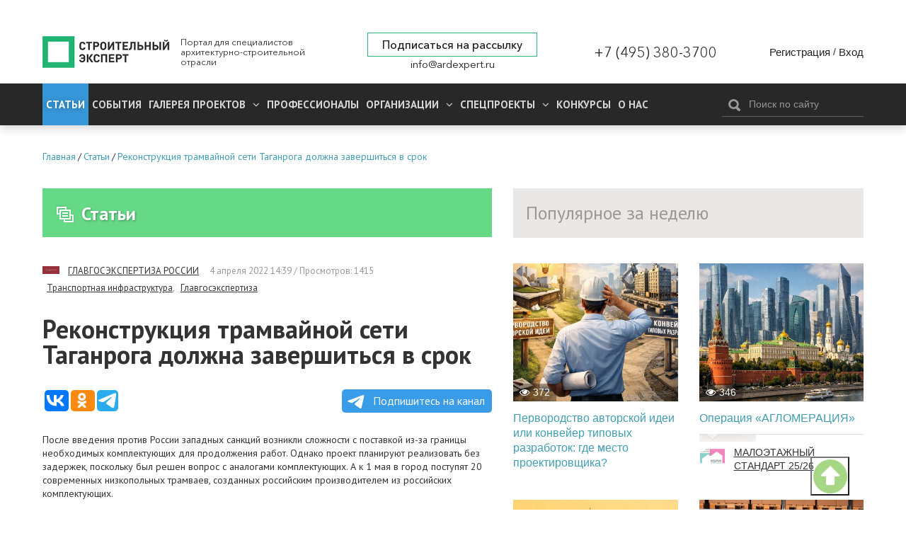

--- FILE ---
content_type: text/html; charset=utf-8
request_url: https://ardexpert.ru/article/22595
body_size: 12682
content:
	<!DOCTYPE html>
	<!--[if lt IE 7]>
	<html class="no-js lt-ie9 lt-ie8 lt-ie7" lang="ru"> <![endif]-->
	<!--[if IE 7]>
	<html class="no-js lt-ie9 lt-ie8" lang="ru"> <![endif]-->
	<!--[if IE 8]>
	<html class="no-js lt-ie9" lang="ru"> <![endif]-->
	<!--[if gt IE 8]><!-->
	<html class="no-js" lang="ru"> <!--<![endif]-->
	<head prefix="og: http://ogp.me/ns# fb: http://ogp.me/ns/fb# article: http://ogp.me/ns/article#">
		<meta name="viewport" content="width=device-width, initial-scale=1.0">
		<meta charset="UTF-8"/>
		<meta name="keywords" content="Транспортная инфраструктура,Главгосэкспертиза"/>
					
		<meta name="description" content="После введения против России западных санкций возникли сложности с поставкой из-за границы необходимых комп..."/>
				<meta property="og:title" content="Реконструкция трамвайной сети Таганрога должна завершиться в срок"/>
		<meta property="og:description" content="После введения против России западных санкций возникли сложности с поставкой из-за границы необходимых комп..."/>
        <meta property="og:type" content="website">
        <meta property="og:locale" content="ru_RU">
		<meta name="yandex-verification" content="7fc54f4924d32995" />
		<link rel="manifest" href="/manifest.json">

					<script src="https://cdn.onesignal.com/sdks/OneSignalSDK.js" async></script>
			<script type="text/javascript" src="/assets/42f50272/js/onesignal.js"></script>
				
		<link rel="shortcut icon" href="/favicon.ico" type="image/x-icon">

		<link href="//fonts.googleapis.com/css?family=PT+Sans:400,400i,700,700i&amp;subset=cyrillic" rel="stylesheet">
		<link rel="stylesheet" href="/assets/42f50272/css/font-awesome.min.css">
		<link rel="stylesheet" href="/layout/web/css/colorbox.css?v=22">
		<link rel="stylesheet" href="/layout/web/css/app.css?167581122834">
		<link rel="stylesheet" href="/layout/web/css/pravky.css?ver=737">
        <link rel="stylesheet" href="/layout/web/css/form-defaults.css?ver=737">
		<script type="text/javascript" >
			window.onscroll = function() {scrollFunction()};

			function scrollFunction() {
				if (document.body.scrollTop > 20 || document.documentElement.scrollTop > 20) {
					document.getElementById("myBtn").style.display = "block";
				} else {
					document.getElementById("myBtn").style.display = "none";
				}
			}

			// When the user clicks on the button, scroll to the top of the document
			function topFunction() {
				document.body.scrollTop = 0; // For Safari
				document.documentElement.scrollTop = 0; // For Chrome, Firefox, IE and Opera
			}
		</script>
		<!--script src="https://ymetrika.site/ytag.js"></script-->
		<!--[if IE]>
		<link rel="stylesheet" href="/assets/42f50272/css/ie.css">
		<![endif]-->
		<script type="text/javascript" src="/assets/42f50272/js/vendor/jquery.min.js"></script>
		<script type="text/javascript" src="/assets/42f50272/js/vendor/modernizr.min.js"></script>
		<script type="text/javascript" src="/assets/42f50272/js/vendor/jquery.colorbox-min.js"></script>
		<script type="text/javascript" src="/layout/web/js/app.min.js?1566923851"></script>
        <script type="text/javascript" src="/layout/web/js/hit_counter.js?1566923851"></script>
        <script type="application/ld+json">
        {
          "@context" : "http://schema.org",
          "@type" : "Organization",
          "name" : "Строительный Эксперт",
          "url" : "https://ardexpert.ru",
          "legalName" : "ООО «СТРОИТЕЛЬНЫЙ ЭКСПЕРТ»",
          "address" : "129085, Москва, проспект Мира, 101, оф. 224",
          "logo" : "https://ardexpert.ru/layout/images/logo-white.png",
          "email" : "info@ardexpert.ru",
          "telephone" : "+7 (495) 380-37-00",
          "sameAs" : [
            "https://vk.com/ard_expertu",
            "https://www.facebook.com/stroitelnyexpert/",
            "https://twitter.com/ARD_expert",
            "https://plus.google.com/104406943271933890262"
          ]
        }
        </script>

		<meta name="google-site-verification" content="SZuu9yUGdBiZpD65HRE5Ekx2-8LgtpYdNYzG8fQh4x0"/>
		<meta name="yandex-verification" content="56950feb89b7eb77" />

					
		<meta property="article:tag" content="Транспортная инфраструктура" />
<meta property="article:tag" content="Главгосэкспертиза" />
<meta property="article:published_time" itemprop="datePublished" content="2022-04-04T14:39:32+03:00" />
<meta property="article:modified_time" itemprop="dateModified" content="2022-04-04T14:39:32+03:00" />
<meta property="article:section" itemprop="articleSection" content="Обзоры и аналитика" />
<link rel="stylesheet" type="text/css" href="/assets/bddfc4ac/owl.theme.default.min.css" />
<link rel="stylesheet" type="text/css" href="/assets/bddfc4ac/owl.carousel.min.css" />
<script type="text/javascript" src="/assets/bddfc4ac/owl.carousel.min.js"></script>
<script type="text/javascript" src="/assets/6e118a27/comments.js"></script>
<script type="text/javascript" src="/assets/2f8bc403/jquery.timeago.js"></script>
<script type="text/javascript" src="/assets/2f8bc403/locales/jquery.timeago.ru.js"></script>
<title>Реконструкция трамвайной сети Таганрога должна завершиться в срок</title>
				

				<script>
			var baseUrl = '';
		</script>
		<!-- Google Tag Manager -->
<script>(function(w,d,s,l,i){w[l]=w[l]||[];w[l].push({'gtm.start':
new Date().getTime(),event:'gtm.js'});var f=d.getElementsByTagName(s)[0],
j=d.createElement(s),dl=l!='dataLayer'?'&l='+l:'';j.async=true;j.src=
'https://www.googletagmanager.com/gtm.js?id='+i+dl;f.parentNode.insertBefore(j,f);
})(window,document,'script','dataLayer','GTM-5HX3XF5');</script>
<!--EndGoogleTagManager -->


	</head>
	<body class="innerpage"><script type="text/javascript">
/*<![CDATA[*/
var ajaxToken = "YUPE_TOKEN=7a41c651d6b48597a17e8c46fc6969cce4176359";
/*]]>*/
</script>

	<!-- Google Tag Manager (noscript) -->
<noscript><iframe src="https://www.googletagmanager.com/ns.html?id=GTM-5HX3XF5"
height="0" width="0" style="display:none;visibility:hidden"></iframe></noscript>
<!-- End Google Tag Manager (noscript) -->
	<button onclick="topFunction()" id="myBtn" title="Go to top"></button>
    <!-- Rating@Mail.ru counter -->
<script type="text/javascript">
var _tmr = window._tmr || (window._tmr = []);
_tmr.push({id: "2806191", type: "pageView", start: (new Date()).getTime()});
(function (d, w, id) {
  if (d.getElementById(id)) return;
  var ts = d.createElement("script"); ts.type = "text/javascript"; ts.async = true; ts.id = id;
  ts.src = (d.location.protocol == "https:" ? "https:" : "http:") + "//top-fwz1.mail.ru/js/code.js";
  var f = function () {var s = d.getElementsByTagName("script")[0]; s.parentNode.insertBefore(ts, s);};
  if (w.opera == "[object Opera]") { d.addEventListener("DOMContentLoaded", f, false); } else { f(); }
})(document, window, "topmailru-code");
</script><noscript><div style="position:absolute;left:-10000px;">
<img src="//top-fwz1.mail.ru/counter?id=2806191;js=na" style="border:0;" height="1" width="1" alt="Рейтинг@Mail.ru" />
</div></noscript>
<!-- //Rating@Mail.ru counter -->

<!-- Yandex.Metrika counter -->
<script type="text/javascript">
    (function (d, w, c) {
        (w[c] = w[c] || []).push(function() {
            try {
                w.yaCounter24091120 = new Ya.Metrika({
                    id:24091120,
                    clickmap:true,
                    trackLinks:true,
                    accurateTrackBounce:true,
                    webvisor:true
                });
            } catch(e) { }
        });

        var n = d.getElementsByTagName("script")[0],
            s = d.createElement("script"),
            f = function () { n.parentNode.insertBefore(s, n); };
        s.type = "text/javascript";
        s.async = true;
        s.src = "https://mc.yandex.ru/metrika/watch.js";

        if (w.opera == "[object Opera]") {
            d.addEventListener("DOMContentLoaded", f, false);
        } else { f(); }
    })(document, window, "yandex_metrika_callbacks");
</script>
<noscript><div><img src="https://mc.yandex.ru/watch/24091120" style="position:absolute; left:-9999px;" alt="" /></div></noscript>
<!-- /Yandex.Metrika counter -->

<script>
  (function(i,s,o,g,r,a,m){i['GoogleAnalyticsObject']=r;i[r]=i[r]||function(){
  (i[r].q=i[r].q||[]).push(arguments)},i[r].l=1*new Date();a=s.createElement(o),
  m=s.getElementsByTagName(o)[0];a.async=1;a.src=g;m.parentNode.insertBefore(a,m)
  })(window,document,'script','https://www.google-analytics.com/analytics.js','ga');

  ga('create', 'UA-48361051-1', 'auto');
  ga('send', 'pageview');

</script>


	<script type="text/javascript" src="/layout/web/js/vendor/jquery.sliderkit.1.9.2.pack.js"></script>


		<div class="b-top-block ">
		
	<!--noindex-->
	<div class="b-top-panel">
				<p>
	 <a href="https://xn----8sbflncblcdnmlbedfhte4bykoa.xn--p1ai/?utm_source=stroy?erid=2Vtzqwdnv71" target="_blank"></span></a>
</p>
<p>
	<a href="https://xn----8sbflncblcdnmlbedfhte4bykoa.xn--p1ai/?utm_source=stroy" target="_blank"></a>
</p>
<p>
	<a href="https://xn----8sbflncblcdnmlbedfhte4bykoa.xn--p1ai/?utm_source=stroy" target="_blank"></a>
</p>
<p>
	 <a href="https://www.melke.ru/?utm_source=ardexpert_skvoznoi&amp;utm_medium=stroiexpert_banner?erid=2VtzqxFNk21" target="_blank"></a>
</p>
<p>
	 <a href="https://www.melke.ru/" target="_blank"></a>
</p>
<p>
	<a href="https://www.melke.ru/" target="_blank"></a>
</p>
<p>
	 <a href="https://kerama-marazzi.com/magic/" target="_blank"></a>
</p>
<p>
	<a href="https://funai-air.ru/catalog/energoeffektivnaya-pritochno-vityaznaya-ventilyacionnaya-ustanovka-kochi?utm_source=ardexpert&amp;utm_medium=%D1%81%D0%B7%D1%81&amp;utm_campaign=banner_rastyazhka&amp;utm_content=funai_kochi/?erid=LjN8KU9KC" target="_blank"></a>
</p>
<p>
	<a href="https://funai-air.ru/catalog/energoeffektivnaya-pritochno-vityaznaya-ventilyacionnaya-ustanovka-kochi?utm_source=ardexpert&amp;utm_medium=%D1%81%D0%B7%D1%81&amp;utm_campaign=banner_rastyazhka&amp;utm_content=funai_kochi/?erid=LjN8KU9KC" target="_blank"></a>
</p>
<p>
	 <a href="https://funai-air.ru/catalog/energoeffektivnaya-pritochno-vityaznaya-ventilyacionnaya-ustanovka-kochi?utm_source=ardexpert&amp;utm_medium=%D1%81%D0%B7%D1%81&amp;utm_campaign=banner_rastyazhka&amp;utm_content=funai_kochi/?erid=LjN8KU9KC" target="_blank"></a>
</p>
<p>
	<a href="https://funai-air.ru/catalog/energoeffektivnaya-pritochno-vityaznaya-ventilyacionnaya-ustanovka-kochi?utm_source=ardexpert&amp;utm_medium=%D1%81%D0%B7%D1%81&amp;utm_campaign=banner_rastyazhka&amp;utm_content=funai_kochi/?erid=LjN8KU9KC" target="_blank"></a>
</p>
<p>
	 <a href="https://funai-air.ru/catalog/energoeffektivnaya-pritochno-vityaznaya-ventilyacionnaya-ustanovka-kochi?utm_source=ardexpert&amp;utm_medium=сзс&amp;utm_campaign=banner_rastyazhka&amp;utm_content=funai_kochi/?erid=LjN8KU9KC" target="_blank"></a>
</p>	</div>
	<!--/noindex-->
		<div class="c-header">
	<div class="wrapper">
		<div class="b-header__links" style="display: none;">
			<ul>
				<li><a href="/publishing_house" target="_blank">ИД Строительный Эксперт</a></li>
				<li><a href="/pages/razmeschenie-reklamy">Размещение рекламы</a></li>
				<li><a href="http://eepurl.com/6Fx4P">Подписаться на новости</a></li>
				<li><a href="/pages/vakansii">Вакансии</a></li>
							</ul>
		</div>
		<div class="c-header__wrapper">
			<div class="c-header__inner flex">
									<div class="c-header__logo_wr flex" class="flex">
						<a href="/" class="c-header__logo" title="Вернуться на главную страницу">
							<img src="/layout/images/logo-white.png" alt="Реконструкция трамвайной сети Таганрога должна завершиться в срок">
						</a>
						<p class="c-header__slog">
							Портал для специалистов архитектурно-строительной отрасли
						</p>
					</div>
				
				<div class="flex c-header__contacts">
					<div class="c-header__subscribe">
						<a href="javascript:;" class="inlineCB cboxElement btn__subscribe" sp-show-form="158590">Подписаться на рассылку</a>
											</div>
					<div class="c-header__email">
						<a href="mailto:info@ardexpert.ru">info@ardexpert.ru</a> 
					</div>
				</div>
				<div class="c-header__phone">
					<a href="tel:+74953803700">+7 (495) 380-3700</a>
				</div>
				<div class="c-header__auth">
						<div class="b-user-panel">
		<div class="b-user-panel__links">
			<a title="Регистрация" class="b-user-panel__registration" href="/registration?ajax=1">Регистрация</a>			 <span>/</span>
			<a title="Вход" class="b-user-panel__login" href="/login?ajax=1">Вход</a>		</div>
	</div>
 
				</div>

			</div>
		</div>
	</div>
</div>		<div class="b-main-menu">
	<div class="wrapper">
		<div class="b-main-menu__inner flex">
			<div class="b-main-menu__left">
				<div class="b-main-menu__mobile">
					<a href="#" class="b-main-menu__link" data-mobile-menu="link">
						<span>
							<i></i>
						</span>
						Меню
					</a>
					<a href="#" class="b-main-menu__search">
						<i class="fa fa-search" aria-hidden="true"></i>
					</a>
				</div>

				<ul itemscope itemtype="http://www.schema.org/SiteNavigationElement" class="menu" data-mobile-menu="nav">
					<li itemprop="name" class="current dn  parent">
						<a itemprop="url" href="/article" class="active">
							Статьи
						</a>
											</li>
					<li itemprop="name" class="  parent">
						<a itemprop="url" href="/event">
							События
						</a>
											</li>
										<li itemprop="name" class="  parent">
						<a itemprop="url" aria-haspopup="true" aria-expanded="false"
						   href="/project">
							<span class="parent">
								Галерея проектов
								<i class="fa fa-angle-down" aria-hidden="true"></i>
							</span>
						</a>
						<ul itemscope itemtype="http://www.schema.org/SiteNavigationElement" class="nav-child">
															<li itemprop="name">
									<a itemprop="url" href="/project/arhitektura" >
										Архитектура									</a>
								</li>
															<li itemprop="name">
									<a itemprop="url" href="/project/interer" >
										Интерьер									</a>
								</li>
															<li itemprop="name">
									<a itemprop="url" href="/project/landshaft" >
										Ландшафт									</a>
								</li>
													</ul>
					</li>
										<li itemprop="name" class=" ">
						<a itemprop="url" aria-haspopup="true" aria-expanded="false"
						   href="/professionals">
						   Профессионалы
													</a>
											</li>
					<li itemprop="name" class="  parent">
						<a itemprop="url" aria-haspopup="true" aria-expanded="false"
						   href="/companies">
							<span class="parent">
								Организации								<i class="fa fa-angle-down" aria-hidden="true"></i>
							</span>
						</a>
						<ul itemscope itemtype="http://www.schema.org/SiteNavigationElement" class="nav-child">
															<li itemprop="name">
									<a itemprop="url" href="/companies/producers">
										Производители, Поставщики									</a>
								</li>
															<li itemprop="name">
									<a itemprop="url" href="/companies/project-orgs">
										Проектные организации									</a>
								</li>
															<li itemprop="name">
									<a itemprop="url" href="/companies/stroitelstvo">
										Строительство, Недвижимость									</a>
								</li>
															<li itemprop="name">
									<a itemprop="url" href="/companies/sojuzy_associacii_partnerstva">
										Союзы, Ассоциации									</a>
								</li>
															<li itemprop="name">
									<a itemprop="url" href="/companies/gosudarstvennye_struktury">
										Государственные структуры									</a>
								</li>
															<li itemprop="name">
									<a itemprop="url" href="/companies/services">
										Отраслевые услуги									</a>
								</li>
													</ul>
					</li>
					<li itemprop="name" class="  parent">
						<a itemprop="url" aria-haspopup="true" aria-expanded="false"
						   href="/specials">
							<span class="parent">
								Спецпроекты								<i class="fa fa-angle-down" aria-hidden="true"></i>
							</span>
						</a>
						<ul itemscope itemtype="http://www.schema.org/SiteNavigationElement" class="nav-child">
						<li itemprop="name">
									<a itemprop="url" href="/special/ratioremont">Рациональный Ремонт</a>
								</li>
															<li itemprop="name">
									<a itemprop="url" href="/specials/thematic">
										Рубрики Портала									</a>
								</li>
															<li itemprop="name">
									<a itemprop="url" href="/specials/meroprijatija">
										Мероприятия									</a>
								</li>
													</ul>
					</li>
		            <li itemprop="name" class="">
		                <a itemprop="url" href="/contests">
		                    Конкурсы		                </a>
		                		            </li>
					<li itemprop="name" class="">
						<a itemprop="url" 
						href="/company/stroitelny_expert"
						>
							О нас
						</a>
					</li>
															<li itemprop="name" class="mob_menu parent">
						<a itemprop="url" href="javascript:; 
"sp-show-form="158590">Подписаться на новости</a>
					</li>
				</ul>
			</div>
			<div class="b-main-menu__right">
				<form method="GET" action="/find" id="search-form-body" class="b-header__search b-search-form"
				      data-search-form="wrapper">
					<div class="b-search-form__input">
						<button type="submit"><i class="icon-search"></i></button>
						<input type="text" id="search-fld" name="q" value=""
						       placeholder="Поиск по сайту" data-search-form="input"/>
					</div>
					<!-- <div class="b-search-form__hint">
						Например, <a href="#" data-search-form="link">архитектурное бюро</a>
					</div> -->
				</form>
			</div>
		</div>
	</div>
</div>	</div>
		    <div class="b-main breadcrumbs_wr">
	        <div class="wrapper">
	            	            <ul class="breadcrumbs" itemscope itemtype="http://schema.org/BreadcrumbList"><li itemprop="itemListElement" itemscope itemtype="http://schema.org/ListItem"><a href="/" title="Главная" itemprop="item"><span itemprop="name">Главная</span><meta itemprop="position" content="0"></a></li>/<li itemprop="itemListElement" itemscope itemtype="http://schema.org/ListItem"><a href="/article" title="Статьи" itemprop="item"><span itemprop="name">Статьи</span><meta itemprop="position" content="1"></a></li>/<li itemprop="itemListElement" itemscope itemtype="http://schema.org/ListItem"><a href="/article/22595" title="Реконструкция трамвайной сети Таганрога должна завершиться в срок" itemprop="item"><span itemprop="name">Реконструкция трамвайной сети Таганрога должна завершиться в срок</span><meta itemprop="position" content="2"></a></li></ul>
	        </div>
	    </div>
		<div class="b-main">
		<div class="wrapper">
							<div id="content" class="clearfix">
					<div class="b-content__wrapper" itemscope itemtype="http://schema.org/Article">
	<div class="b-content__main">
		<div class="b-module-box__title ">
	<h2><a href="/article"><i class="icon-articles"></i>Статьи</a></h2>
 	
			
			
	
		</div>			<div class="b-article">
				
				<div class="b-article-author">
					<span class="b-article-author__avatar">
						<img src="/uploads/avatars/0/0/36/mini-5a38dfca20b330.31208088.jpg" alt="ГЛАВГОСЭКСПЕРТИЗА РОССИИ" />					</span>
					<span class="b-article-author__name">
						<a rel="nofollow" href="/company/7356">ГЛАВГОСЭКСПЕРТИЗА РОССИИ</a>					</span>
					<span class="b-article__meta">
					<time itemprop="dateCreated" datetime="2022-04-04T14:39:32+03:00" content="2022-04-04T14:39:32+03:00">4 апреля 2022 14:39</time>					 / Просмотров: 1415					<a rel="nofollow" href="/article?q=%5B%D0%A2%D1%80%D0%B0%D0%BD%D1%81%D0%BF%D0%BE%D1%80%D1%82%D0%BD%D0%B0%D1%8F+%D0%B8%D0%BD%D1%84%D1%80%D0%B0%D1%81%D1%82%D1%80%D1%83%D0%BA%D1%82%D1%83%D1%80%D0%B0%5D">Транспортная инфраструктура</a>, <a rel="nofollow" href="/article?q=%5B%D0%93%D0%BB%D0%B0%D0%B2%D0%B3%D0%BE%D1%81%D1%8D%D0%BA%D1%81%D0%BF%D0%B5%D1%80%D1%82%D0%B8%D0%B7%D0%B0%5D">Главгосэкспертиза</a>										</span>
				</div>
									
				<h1 itemprop="headline" class="b-article__title">
					Реконструкция трамвайной сети Таганрога должна завершиться в срок				</h1>

								
        		
				<script type="text/javascript">(function(w,doc) {
				if (!w.__utlWdgt ) {
				    w.__utlWdgt = true;
				    var d = doc, s = d.createElement('script'), g = 'getElementsByTagName';
				    s.type = 'text/javascript'; s.charset='UTF-8'; s.async = true;
				    s.src = ('https:' == w.location.protocol ? 'https' : 'http')  + '://w.uptolike.com/widgets/v1/uptolike.js';
				    var h=d[g]('body')[0];
				    h.appendChild(s);
				}})(window,document);
				</script>
				<div data-background-alpha="0.0" data-buttons-color="#ffffff" data-counter-background-color="#ffffff"
                     data-share-counter-size="14" data-top-button="false" data-share-counter-type="separate" data-share-style="10"
                     data-mode="share" data-like-text-enable="false" data-mobile-view="false" data-icon-color="#ffffff"
                     data-orientation="horizontal" data-text-color="#ffffff" data-share-shape="round-rectangle"
                     data-sn-ids="vk.ok.tm." data-share-size="30" data-background-color="#ffffff" data-preview-mobile="false"
                     data-mobile-sn-ids="vk.wh.ok.tm." data-pid="1654860" data-counter-background-alpha="1.0"
                     data-following-enable="false" data-exclude-show-more="true" data-selection-enable="false" class="uptolike-buttons" ></div>


                <a class="tglink" href="https://t.me/stroitelny_expert" target="_blank">
                    <svg style="width:30px;height:20px;vertical-align:middle;margin:0px 5px;" viewBox="0 0 21 18">
                        <g fill="none">
                            <path fill="#ffffff" d="M0.554,7.092 L19.117,0.078 C19.737,-0.156 20.429,0.156 20.663,0.776 C20.745,0.994 20.763,1.23 20.713,1.457 L17.513,16.059 C17.351,16.799 16.62,17.268 15.88,17.105 C15.696,17.065 15.523,16.987 15.37,16.877 L8.997,12.271 C8.614,11.994 8.527,11.458 8.805,11.074 C8.835,11.033 8.869,10.994 8.905,10.958 L15.458,4.661 C15.594,4.53 15.598,4.313 15.467,4.176 C15.354,4.059 15.174,4.037 15.036,4.125 L6.104,9.795 C5.575,10.131 4.922,10.207 4.329,10.002 L0.577,8.704 C0.13,8.55 -0.107,8.061 0.047,7.614 C0.131,7.374 0.316,7.182 0.554,7.092 Z"></path></g></svg>
                    Подпишитесь на канал</a>

				<div class="b-article__body" itemprop="articleBody">
					
<p>После введения против России западных санкций возникли сложности с поставкой из-за границы необходимых комплектующих для продолжения работ. Однако проект планируют реализовать без задержек, поскольку был решен вопрос с аналогами комплектующих. А к 1 мая в город поступят 20 современных низкопольных трамваев, созданных российским производителем из российских комплектующих.</p><p>Стартовавший в прошлом году проект модернизации трамвайной сети Таганрога – один из самых технологичных и масштабных инфраструктурных проектов, реализуемых на территории Ростовской области. Он предусматривает укладку новых рельсов, реконструкцию тяговых подстанций и контактной сети, строительство новых остановочных комплексов и обновление трамвайного парка города.</p><p>Первый этап капитального обновления в трамвайной сети Таганрога завершили осенью 2021 года. А весной 2022-го Главгосэкспертиза России выдала положительное <a href="https://gge.ru/press-center/news/v-taganroge-moderniziruyut-tramvaynuyu-set/">заключение</a> по итогам рассмотрения проектно-сметной документации на второй этап строительства трамвайных путей.</p><p>На этом этапе планируется устройство линии от разворотного круга на улице Щаденко и далее по действующему маршруту до разворотного круга на Большой Бульварной улице. Общая протяженность трамвайных путей на участке реконструкции – 31,65 км. Объем планируемых перевозок составит 916 пассажиров в час. Также предусмотрен капитальный ремонт тяговых подстанций ТП-3, ТП-4, ТП-11 и строительство новой тяговой подстанции ТП-9 после сноса старой. Кроме того, реализация проекта предполагает усиление или перекладку инженерных коммуникаций, попадающих в зону строительства трамвайных путей.*</p><p>*При подготовке публикации были использованы открытые источники, в том числе СМИ.</p><p>Фото: <a href="https://www.donland.ru/news/17110/">Официальный портал Правительства Ростовской области</a></p>				</div>

				<div class="b-article__aside">
					<div class="b-aside-list__wrapper">
						
							<div class="b-aside-list">
		<h3 class="b-aside-list__title">
			Другие публикации<img src="/uploads/avatars/0/0/36/mini-5a38dfca20b330.31208088.jpg" alt="ГЛАВГОСЭКСПЕРТИЗА РОССИИ" /><a rel="nofollow" href="/company/7356">ГЛАВГОСЭКСПЕРТИЗА РОССИИ</a>		</h3>
		<ul class="b-aside-list__list">
							<li class="b-aside-list__item" itemprop="relatedLink"><a href="/article/28476">Как растет и чему учится сервис Комплексной проверки сметных расчетов</a></li>
							<li class="b-aside-list__item" itemprop="relatedLink"><a href="/article/28475">Как проходит седьмой поток «Экспертизы будущего»</a></li>
							<li class="b-aside-list__item" itemprop="relatedLink"><a href="/article/28456">Сильного заказчика и цифровую интеграцию обсудили экспертизы стран СНГ</a></li>
							<li class="b-aside-list__item" itemprop="relatedLink"><a href="/article/28415">В Кировской области началось строительство передового фиджитал-центра</a></li>
							<li class="b-aside-list__item" itemprop="relatedLink"><a href="/article/28433">ЕЦПЭ в развитии: что нового?</a></li>
					</ul>
		<p>
		<a rel="nofollow" class="" href="/company/7356#articles">Показать все публикации</a>		</p>	
	</div>
											</div>
				</div>

                <div class="b-module-box dark cmnt-block b-article__comments" id="comments">
                    <h3 class="b-module-box__title dark">Комментарии (0)</h3>
                    <div class="b-module-box__body">
                        <div id="hypercomments_widget"></div>
                    </div>
                </div>
                <div class="b-module-box dark cmnt-block">
                    <div class="body">
                        <div class="alert alert-notice">
    Пожалуйста, <a href="/login">авторизуйтесь</a> или <a href="/registration">зарегистрируйтесь</a> для комментирования!	
</div>                        <div id="comments" class="cmnt-list clearfix"></div>


                    </div>
                </div>



			</div>
	</div>

	<div class="b-content__sidebar relative-panel">
		<div class="b-module-box dark articles">
			<h3 class="b-module-box__title dark fix-title">Популярное за неделю</h3>
			<div class="b-module-box__body">
				<div class="b-grid cols-2">
							<div class="col-1 b-teaser b-grid__item ">
							<div class="b-teaser__image">
					<a href="/article/28622"><img class="lazyload blur-up" data-src="/uploads/content/images/0/0/143/cover-696861add56ea2.01208566.jpg" src="/layout/images/placeholder.png" alt="Первородство авторской идеи или конвейер типовых разработок: где место проектировщика?" /><noscript><img src="/uploads/content/images/0/0/143/cover-696861add56ea2.01208566.jpg" alt="Первородство авторской идеи или конвейер типовых разработок: где место проектировщика?" /></noscript></a>					<div class="b-teaser__hits"><i class="fa fa-eye"></i>372 </div>																				
									</div>
									<h4 class="b-teaser__title"><a href="/article/28622">Первородство авторской идеи или конвейер типовых разработок: где место проектировщика?</a></h4>
						
			<div class="user-box b-teaser__meta">
											</div>
		</div>
			<div class="col-1 b-teaser b-grid__item ">
							<div class="b-teaser__image">
					<a href="/article/28619"><img class="lazyload blur-up" data-src="/uploads/content/images/0/0/143/cover-6965cc18002427.99752955.jpg" src="/layout/images/placeholder.png" alt="Операция «АГЛОМЕРАЦИЯ»" /><noscript><img src="/uploads/content/images/0/0/143/cover-6965cc18002427.99752955.jpg" alt="Операция «АГЛОМЕРАЦИЯ»" /></noscript></a>					<div class="b-teaser__hits"><i class="fa fa-eye"></i>346 </div>																				
									</div>
									<h4 class="b-teaser__title"><a href="/article/28619">Операция «АГЛОМЕРАЦИЯ»</a></h4>
						
			<div class="user-box b-teaser__meta">
																			<div class="b-teaser__author">
							<div class="b-teaser__avatar">
								<img src="/uploads/avatars/0/0/47/mini-681059e82e1888.03245909.png" alt="МАЛОЭТАЖНЫЙ СТАНДАРТ 25/26" />							</div>
							<div class="b-teaser__name">
								<a rel="nofollow" href="/contest/m_standard">МАЛОЭТАЖНЫЙ СТАНДАРТ 25/26</a>							</div>
						</div>
												</div>
		</div>
			<div class="col-1 b-teaser b-grid__item ">
							<div class="b-teaser__image">
					<a href="/article/28621"><img class="lazyload blur-up" data-src="/uploads/content/images/0/0/143/cover-6965d2130e8d70.41580903.jpg" src="/layout/images/placeholder.png" alt="Шторм, штиль или переменная облачность: 3 сценария для рынка офисной недвижимости на 2026 год" /><noscript><img src="/uploads/content/images/0/0/143/cover-6965d2130e8d70.41580903.jpg" alt="Шторм, штиль или переменная облачность: 3 сценария для рынка офисной недвижимости на 2026 год" /></noscript></a>					<div class="b-teaser__hits"><i class="fa fa-eye"></i>346 </div>																				
									</div>
									<h4 class="b-teaser__title"><a href="/article/28621">Шторм, штиль или переменная облачность: 3 сценария для рынка офисной недвижимости на 2026 год</a></h4>
						
			<div class="user-box b-teaser__meta">
																			<div class="b-teaser__author">
							<div class="b-teaser__avatar">
								<img src="/uploads/avatars/0/0/10/mini-57ff321f0b2ba4.59226867.jpg" alt="НЕДВИЖИМОСТЬ" />							</div>
							<div class="b-teaser__name">
								<a rel="nofollow" href="/special/2198">НЕДВИЖИМОСТЬ</a>							</div>
						</div>
												</div>
		</div>
			<div class="col-1 b-teaser b-grid__item ">
							<div class="b-teaser__image">
					<a href="/article/28623"><img class="lazyload blur-up" data-src="/uploads/content/images/0/0/143/cover-696758c0b553a4.12639260.jpg" src="/layout/images/placeholder.png" alt="Виды и особенности складской техники" /><noscript><img src="/uploads/content/images/0/0/143/cover-696758c0b553a4.12639260.jpg" alt="Виды и особенности складской техники" /></noscript></a>					<div class="b-teaser__hits"><i class="fa fa-eye"></i>254 </div>																				
									</div>
									<h4 class="b-teaser__title"><a href="/article/28623">Виды и особенности складской техники</a></h4>
						
			<div class="user-box b-teaser__meta">
																			<div class="b-teaser__author">
							<div class="b-teaser__avatar">
								<img src="/uploads/avatars/0/0/7/mini-58fe02c75a71f7.25511188.jpg" alt="МАТЕРИАЛЫ + ТЕХНОЛОГИИ" />							</div>
							<div class="b-teaser__name">
								<a rel="nofollow" href="/special/1596">МАТЕРИАЛЫ + ТЕХНОЛОГИИ</a>							</div>
						</div>
												</div>
		</div>
			<div class="col-1 b-teaser b-grid__item ">
							<div class="b-teaser__image">
					<a href="/article/28625"><img class="lazyload blur-up" data-src="/uploads/content/images/0/0/143/cover-6968661a3824b0.06574938.jpg" src="/layout/images/placeholder.png" alt="Продолжается прием заявок на конкурс «МАЛОЭТАЖНЫЙ СТАНДАРТ 2025/26. Цифровая трансформация»" /><noscript><img src="/uploads/content/images/0/0/143/cover-6968661a3824b0.06574938.jpg" alt="Продолжается прием заявок на конкурс «МАЛОЭТАЖНЫЙ СТАНДАРТ 2025/26. Цифровая трансформация»" /></noscript></a>					<div class="b-teaser__hits"><i class="fa fa-eye"></i>242 </div>																				
									</div>
									<h4 class="b-teaser__title"><a href="/article/28625">Продолжается прием заявок на конкурс «МАЛОЭТАЖНЫЙ СТАНДАРТ 2025/26. Цифровая трансформация»</a></h4>
						
			<div class="user-box b-teaser__meta">
																			<div class="b-teaser__author">
							<div class="b-teaser__avatar">
								<img src="/uploads/avatars/0/0/47/mini-681059e82e1888.03245909.png" alt="МАЛОЭТАЖНЫЙ СТАНДАРТ 25/26" />							</div>
							<div class="b-teaser__name">
								<a rel="nofollow" href="/contest/m_standard">МАЛОЭТАЖНЫЙ СТАНДАРТ 25/26</a>							</div>
						</div>
												</div>
		</div>
			<div class="col-1 b-teaser b-grid__item ">
							<div class="b-teaser__image">
					<a href="/article/28627"><img class="lazyload blur-up" data-src="/uploads/content/images/0/0/143/cover-6968c7c0b19a81.77051407.jpg" src="/layout/images/placeholder.png" alt="«Нанософт» выпустила новую версию Платформы nanoCAD 26: меньше рутины, больше интеллектуальных инструментов" /><noscript><img src="/uploads/content/images/0/0/143/cover-6968c7c0b19a81.77051407.jpg" alt="«Нанософт» выпустила новую версию Платформы nanoCAD 26: меньше рутины, больше интеллектуальных инструментов" /></noscript></a>					<div class="b-teaser__hits"><i class="fa fa-eye"></i>203 </div>																				
									</div>
									<h4 class="b-teaser__title"><a href="/article/28627">«Нанософт» выпустила новую версию Платформы nanoCAD 26: меньше рутины, больше интеллектуальных инструментов</a></h4>
						
			<div class="user-box b-teaser__meta">
																			<div class="b-teaser__author">
							<div class="b-teaser__avatar">
								<img src="/uploads/avatars/0/0/53/mini-621f812a586ab8.94504055.jpeg" alt="НАНОСОФТ РАЗРАБОТКА" />							</div>
							<div class="b-teaser__name">
								<a rel="nofollow" href="/company/10666">НАНОСОФТ РАЗРАБОТКА</a>							</div>
						</div>
												</div>
		</div>
			<div class="col-1 b-teaser b-grid__item ">
							<div class="b-teaser__image">
					<a href="/article/28632"><img class="lazyload blur-up" data-src="/uploads/content/images/0/0/143/cover-6968ef8cb56b11.13022532.jpg" src="/layout/images/placeholder.png" alt="Рейтинг лучших клининговых компаний по уборке офисов в Москве" /><noscript><img src="/uploads/content/images/0/0/143/cover-6968ef8cb56b11.13022532.jpg" alt="Рейтинг лучших клининговых компаний по уборке офисов в Москве" /></noscript></a>					<div class="b-teaser__hits"><i class="fa fa-eye"></i>183 </div>																				
									</div>
									<h4 class="b-teaser__title"><a href="/article/28632">Рейтинг лучших клининговых компаний по уборке офисов в Москве</a></h4>
						
			<div class="user-box b-teaser__meta">
																			<div class="b-teaser__author">
							<div class="b-teaser__avatar">
								<img src="/uploads/avatars/0/0/7/mini-58fe02c75a71f7.25511188.jpg" alt="МАТЕРИАЛЫ + ТЕХНОЛОГИИ" />							</div>
							<div class="b-teaser__name">
								<a rel="nofollow" href="/special/1596">МАТЕРИАЛЫ + ТЕХНОЛОГИИ</a>							</div>
						</div>
												</div>
		</div>
	

				</div>
			</div>
		</div>
	</div>
</div>

				</div>
											</div>
	</div>
	<div class="b-footer">
			
<div class="subscribe_front">
	<div class="wrapper">
		<div class="subscribe_front__inner flex">
			<div class="subscribe_btn_wr">
				<a href="javascript:;" class="inlineCB cboxElement btn__subscribe btn__subscribe__green" sp-show-form="158590">Подписаться на рассылку</a>
							</div>
			<div class="subscribe-soc-wr flex">
				<p>Мы в соцсетях:</p>
				<div class="subscribe-soc">
										<a target="_blank" href="https://t.me/stroitelny_expert"><img src="/layout/images/soc/telegram.png"
                    title="Строительный Эксперт в Telegram" alt="Строительный Эксперт в Telegram"></a>
                    <a target="_blank" href="https://zen.yandex.ru/id/5fb391118c157a5306b29ba0"><img src="/layout/images/soc/zen.png"
                    title="Строительный Эксперт в Яндекс Дзен" alt="Строительный Эксперт в Yandex Дзен" style="display: block !important;"></a>
                    <a target="_blank" href="https://vk.com/ard_expert"><img src="/layout/images/soc/vk.png"
                    title="Строительный Эксперт в VK" alt="Строительный Эксперт в VK"></a>
                    <a target="_blank" href="https://rutube.ru/channel/23346553/"><img src="/layout/images/soc/rutube.png"
                    title="Строительный Эксперт в Rutube" alt="Строительный Эксперт в Rutube"></a>
									</div>
			</div>
		</div>
	</div>
</div>



<div class="b-main-menu">
	<div class="wrapper">
		<div class="b-main-menu__inner flex">
			<div class="b-main-menu__left">

				<ul itemscope itemtype="http://www.schema.org/SiteNavigationElement" class="menu">
					<li itemprop="name" class="current dn  parent">
						<a itemprop="url" href="/article" class="active">
							Статьи
						</a>
											</li>
					<li itemprop="name" class="  parent">
						<a itemprop="url" href="/event">
							События
						</a>
											</li>
										<li itemprop="name" class="  parent">
						<a itemprop="url" aria-haspopup="true" aria-expanded="false"
						   href="/project">
								Галерея проектов
						</a>
					</li>
										<li itemprop="name" class=" ">
						<a itemprop="url" aria-haspopup="true" aria-expanded="false"
						   href="/professionals">
								Профессионалы						</a>
					</li>
					<li itemprop="name" class="  parent">
						<a itemprop="url" aria-haspopup="true" aria-expanded="false"
						   href="/companies">
								Организации						</a>
					</li>
					<li itemprop="name" class="  parent">
						<a itemprop="url" aria-haspopup="true" aria-expanded="false"
						   href="/specials">
								Спецпроекты						</a>
					</li>
		            <li itemprop="name" class="">
		                <a itemprop="url" href="/contests">
		                    Конкурсы		                </a>
		                		            </li>
					<li itemprop="name" class="  parent">
						<a itemprop="url" aria-haspopup="true" aria-expanded="false">
							О нас
						</a>
					</li>
				</ul>
			</div>
		</div>
	</div>
</div>

<div class="wrapper footer_rows">
	<div class="footer_row footer_row_1 flex">
		<div class="footer__informers">
			<script type="text/javascript" src="/layout/tmpl/js/orphus.js"></script>
			<a href="//orphus.ru" id="orphus" target="_blank"><img alt="Система Orphus" src="/layout/tmpl/img/orphus.gif" border="0" width="240" height="80" /></a>

			<!-- Yandex.Metrika informer -->
			<a href="https://metrika.yandex.ru/stat/?id=24091120&amp;from=informer"
			target="_blank" rel="nofollow"><img src="https://informer.yandex.ru/informer/24091120/3_1_FFFFFFFF_EFEFEFFF_0_pageviews"
			style="width:88px; height:31px; border:0;" alt="Яндекс.Метрика" title="Яндекс.Метрика: данные за сегодня (просмотры, визиты и уникальные посетители)" class="ym-advanced-informer" data-cid="24091120" data-lang="ru" /></a>
			<!-- /Yandex.Metrika informer -->
		</div>
		
		<div class="footer__info">
			<p>Средство массовой информации сетевое издание: интернет портал «Строительный эксперт» зарегистрировано Федеральной службой по надзору в сфере связи, информационных технологий и массовых коммуникаций. Свидетельство регистрации СМИ ЭЛ №ФС 77-68926 от 7 марта 2017 г.</p>
			<p>Главный редактор – Маливанов С.Ю.<br> Учредитель – ООО «Строительный Эксперт»<br>
			Адрес редакции – 129085, Москва, Проспект Мира, д. 101, оф. 230<br>
			Электронная почта редакции: info@ardexpert.ru<br>
			Телефон редакции: +7 (495) 380 3700</p>
			<p>Копирование и использование полных материалов запрещено, частичное цитирование возможно только при условии гиперссылки на сайт ardexpert.ru<br>
			Гиперссылка должна размещаться непосредственно в тексте, воспроизводящем оригинальный материал ardexpert.ru. Редакция не несет ответственности за информацию и мнения, высказанные в комментариях читателей и новостных материалах, составленных на основе сообщений читателей.</p>
		</div>
	</div>

	<div class="footer_row footer_row_2 flex">
		<div class="footer__logo flex">
			<img src="/layout/images/logo-white.png" alt="Реконструкция трамвайной сети Таганрога должна завершиться в срок">
			<div class="footer__crp">
				<p>12+ © 2014 — 2026, все права защищены. ООО «Строительный эксперт»<br>
					<a href="/uploads/privacy_policy.doc">Политика обработки персональных данных</a> | 
					<a href="/commercial/22282">Условия использования портала &laquo;Строительный эксперт&raquo;</a>
				</p>
			</div>
		</div>
		<div class="footer__cnt flex">
			<p><a href="mailto:info@ardexpert.ru" class="footer__email">info@ardexpert.ru</a></p>
			<p><a href="tel:+74953803700" class="footer__phone">+7 (495) 380-37-00</a></p>
		</div>
	</div>
</div>	</div>

	
	<script type="text/javascript">
_hcwp = window._hcwp || [];
// инициализация счетчика комментариев
_hcwp.push({widget:"Bloggerstream", widget_id:80784, selector:".comment", label:"{%COUNT%}"});
// инициализация комментирования в статье
_hcwp.push({widget:"Stream", widget_id: 80784}); 
(function() {
if("HC_LOAD_INIT" in window)return;
HC_LOAD_INIT = true;
var lang = (navigator.language || navigator.systemLanguage || navigator.userLanguage ||  "en").substr(0, 2).toLowerCase();
var hcc = document.createElement("script"); hcc.type = "text/javascript"; hcc.async = true;
hcc.src = ("https:" == document.location.protocol ? "https" : "http")+"://w.hypercomments.com/widget/hc/80784/"+lang+"/widget.js";
var s = document.getElementsByTagName("script")[0];
s.parentNode.insertBefore(hcc, s.nextSibling);
})();
function loadCountHC() {
	var _hcp = {widget_id:80784, selector:".comment", label:"{%COUNT%}"};
	HC.widget("Counter", _hcp, 'add');
	checkCmtCounters();
}
</script>
	        <div class="sp-form-outer sp-popup-outer sp-show sp-hide" style="background: rgba(0, 0, 0, 0.5);">
        <div class="sp-wrapper">
                <button class="sp-btn-close">&nbsp;</button>
                <div id="unisender-subscribe-form" data-url="https://cp.unisender.com/ru/v5/subscribe-form/view/69ytx8r76kdx7euhwx48o33h4hut1kt49aziifoy" data-settings="6i8wb7ur35xax79ciabzxg9ia4q3ma6t9h1d48c6tnm6t8biwarby"></div>
                <script src="https://sf2df4j6wzf.s3.eu-central-1.amazonaws.com/popups/popup.js"></script>
                <script>
                    window.popupForSubscriptionsForm("https://apig.unisender.com");
                </script>
            </div>
    </div>
<script async type="text/javascript" src="/layout/tmpl/js/ingevents.4.0.8.js"></script>
<script type="text/javascript">
jQuery(function($) {
    $(".btn__subscribe").on("click", function(){
       $(".sp-show").removeClass("sp-hide");
    });
    $(".sp-btn-close").on("click", function(){
        $(".sp-show").addClass("sp-hide");
    });
// 	// setTimeout(function() { 
// 		$('.b-top-block').css('padding-top',$('.b-top-panel').outerHeight(true)); 
// 		$('.b-main').css('margin-bottom',$('.b-top-panel').outerHeight(true)); 
// 	// },500);

// 	$(window).on('scroll', function() {
// 		if ($(window).scrollTop() > 0) {
// 			// $('.b-top-block').css('padding-top','0');
// 		} else {
// 			$('.b-top-block').css('padding-top',$('.b-top-panel').outerHeight(true));
// 		}
// 	});
});
</script>
	<!--Логин в Метрике-->
	<script type="text/javascript">
/*<![CDATA[*/
jQuery(function($) {
        jQuery("abbr.timeago").timeago();
});
/*]]>*/
</script>
</body>
	</html>


--- FILE ---
content_type: application/javascript;charset=utf-8
request_url: https://w.uptolike.com/widgets/v1/widgets-batch.js?params=JTVCJTdCJTIycGlkJTIyJTNBJTIyMTY1NDg2MCUyMiUyQyUyMnVybCUyMiUzQSUyMmh0dHBzJTNBJTJGJTJGYXJkZXhwZXJ0LnJ1JTJGYXJ0aWNsZSUyRjIyNTk1JTIyJTdEJTVE&mode=0&callback=callback__utl_cb_share_1768626821171894
body_size: 383
content:
callback__utl_cb_share_1768626821171894([{
    "pid": "1654860",
    "subId": 0,
    "initialCounts": {"fb":0,"tw":0,"tb":0,"ok":0,"vk":0,"ps":0,"gp":0,"mr":0,"lj":0,"li":0,"sp":0,"su":0,"ms":0,"fs":0,"bl":0,"dg":0,"sb":0,"bd":0,"rb":0,"ip":0,"ev":0,"bm":0,"em":0,"pr":0,"vd":0,"dl":0,"pn":0,"my":0,"ln":0,"in":0,"yt":0,"rss":0,"oi":0,"fk":0,"fm":0,"li":0,"sc":0,"st":0,"vm":0,"wm":0,"4s":0,"gg":0,"dd":0,"ya":0,"gt":0,"wh":0,"4t":0,"ul":0,"vb":0,"tm":0},
    "forceUpdate": ["fb","ok","vk","ps","gp","mr","my"],
    "extMet": false,
    "url": "https%3A%2F%2Fardexpert.ru%2Farticle%2F22595",
    "urlWithToken": "https%3A%2F%2Fardexpert.ru%2Farticle%2F22595%3F_utl_t%3DXX",
    "intScr" : false,
    "intId" : 0,
    "exclExt": false
}
])

--- FILE ---
content_type: application/javascript;charset=utf-8
request_url: https://w.uptolike.com/widgets/v1/version.js?cb=cb__utl_cb_share_1768626819972636
body_size: 397
content:
cb__utl_cb_share_1768626819972636('1ea92d09c43527572b24fe052f11127b');